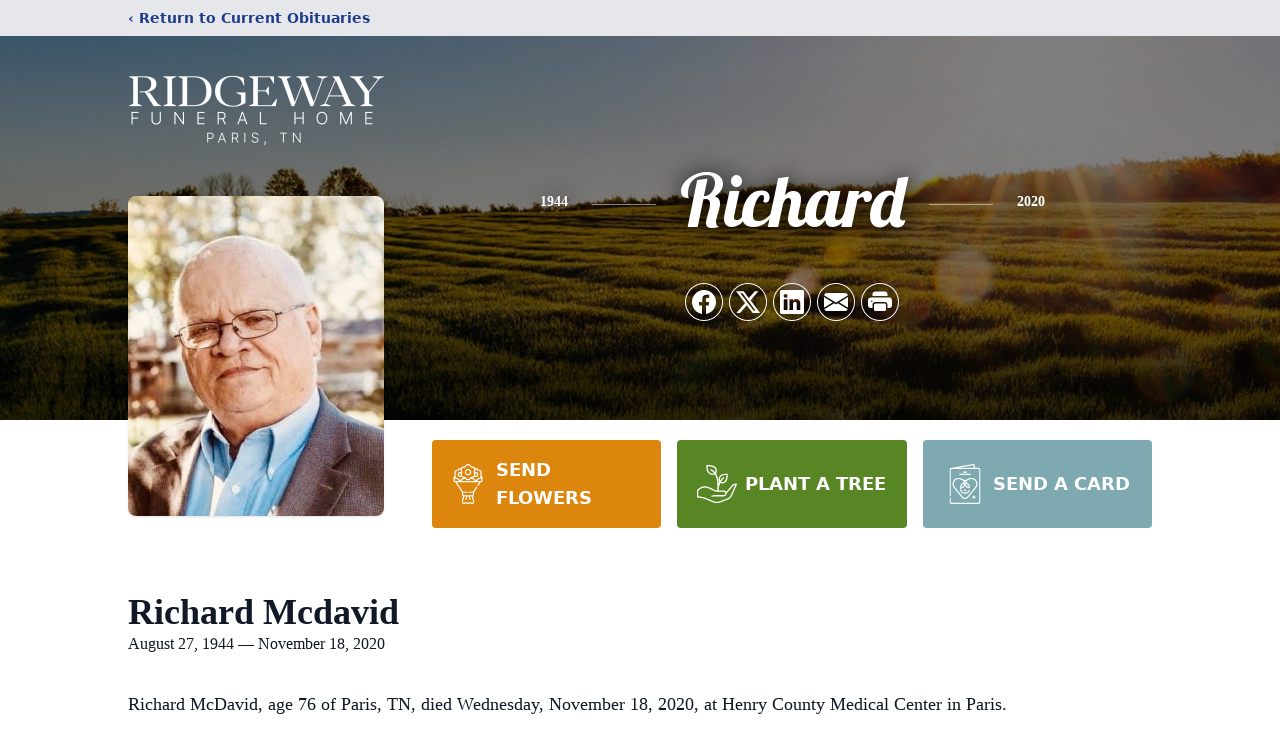

--- FILE ---
content_type: text/html; charset=utf-8
request_url: https://www.google.com/recaptcha/enterprise/anchor?ar=1&k=6Lc_iOUkAAAAADRYLtzCpeL8njBscnVTWMziRif7&co=aHR0cHM6Ly93d3cucmlkZ2V3YXlmdW5lcmFsaG9tZS5jb206NDQz&hl=en&type=image&v=N67nZn4AqZkNcbeMu4prBgzg&theme=light&size=invisible&badge=bottomright&anchor-ms=20000&execute-ms=30000&cb=w9ua9if0lqdl
body_size: 48557
content:
<!DOCTYPE HTML><html dir="ltr" lang="en"><head><meta http-equiv="Content-Type" content="text/html; charset=UTF-8">
<meta http-equiv="X-UA-Compatible" content="IE=edge">
<title>reCAPTCHA</title>
<style type="text/css">
/* cyrillic-ext */
@font-face {
  font-family: 'Roboto';
  font-style: normal;
  font-weight: 400;
  font-stretch: 100%;
  src: url(//fonts.gstatic.com/s/roboto/v48/KFO7CnqEu92Fr1ME7kSn66aGLdTylUAMa3GUBHMdazTgWw.woff2) format('woff2');
  unicode-range: U+0460-052F, U+1C80-1C8A, U+20B4, U+2DE0-2DFF, U+A640-A69F, U+FE2E-FE2F;
}
/* cyrillic */
@font-face {
  font-family: 'Roboto';
  font-style: normal;
  font-weight: 400;
  font-stretch: 100%;
  src: url(//fonts.gstatic.com/s/roboto/v48/KFO7CnqEu92Fr1ME7kSn66aGLdTylUAMa3iUBHMdazTgWw.woff2) format('woff2');
  unicode-range: U+0301, U+0400-045F, U+0490-0491, U+04B0-04B1, U+2116;
}
/* greek-ext */
@font-face {
  font-family: 'Roboto';
  font-style: normal;
  font-weight: 400;
  font-stretch: 100%;
  src: url(//fonts.gstatic.com/s/roboto/v48/KFO7CnqEu92Fr1ME7kSn66aGLdTylUAMa3CUBHMdazTgWw.woff2) format('woff2');
  unicode-range: U+1F00-1FFF;
}
/* greek */
@font-face {
  font-family: 'Roboto';
  font-style: normal;
  font-weight: 400;
  font-stretch: 100%;
  src: url(//fonts.gstatic.com/s/roboto/v48/KFO7CnqEu92Fr1ME7kSn66aGLdTylUAMa3-UBHMdazTgWw.woff2) format('woff2');
  unicode-range: U+0370-0377, U+037A-037F, U+0384-038A, U+038C, U+038E-03A1, U+03A3-03FF;
}
/* math */
@font-face {
  font-family: 'Roboto';
  font-style: normal;
  font-weight: 400;
  font-stretch: 100%;
  src: url(//fonts.gstatic.com/s/roboto/v48/KFO7CnqEu92Fr1ME7kSn66aGLdTylUAMawCUBHMdazTgWw.woff2) format('woff2');
  unicode-range: U+0302-0303, U+0305, U+0307-0308, U+0310, U+0312, U+0315, U+031A, U+0326-0327, U+032C, U+032F-0330, U+0332-0333, U+0338, U+033A, U+0346, U+034D, U+0391-03A1, U+03A3-03A9, U+03B1-03C9, U+03D1, U+03D5-03D6, U+03F0-03F1, U+03F4-03F5, U+2016-2017, U+2034-2038, U+203C, U+2040, U+2043, U+2047, U+2050, U+2057, U+205F, U+2070-2071, U+2074-208E, U+2090-209C, U+20D0-20DC, U+20E1, U+20E5-20EF, U+2100-2112, U+2114-2115, U+2117-2121, U+2123-214F, U+2190, U+2192, U+2194-21AE, U+21B0-21E5, U+21F1-21F2, U+21F4-2211, U+2213-2214, U+2216-22FF, U+2308-230B, U+2310, U+2319, U+231C-2321, U+2336-237A, U+237C, U+2395, U+239B-23B7, U+23D0, U+23DC-23E1, U+2474-2475, U+25AF, U+25B3, U+25B7, U+25BD, U+25C1, U+25CA, U+25CC, U+25FB, U+266D-266F, U+27C0-27FF, U+2900-2AFF, U+2B0E-2B11, U+2B30-2B4C, U+2BFE, U+3030, U+FF5B, U+FF5D, U+1D400-1D7FF, U+1EE00-1EEFF;
}
/* symbols */
@font-face {
  font-family: 'Roboto';
  font-style: normal;
  font-weight: 400;
  font-stretch: 100%;
  src: url(//fonts.gstatic.com/s/roboto/v48/KFO7CnqEu92Fr1ME7kSn66aGLdTylUAMaxKUBHMdazTgWw.woff2) format('woff2');
  unicode-range: U+0001-000C, U+000E-001F, U+007F-009F, U+20DD-20E0, U+20E2-20E4, U+2150-218F, U+2190, U+2192, U+2194-2199, U+21AF, U+21E6-21F0, U+21F3, U+2218-2219, U+2299, U+22C4-22C6, U+2300-243F, U+2440-244A, U+2460-24FF, U+25A0-27BF, U+2800-28FF, U+2921-2922, U+2981, U+29BF, U+29EB, U+2B00-2BFF, U+4DC0-4DFF, U+FFF9-FFFB, U+10140-1018E, U+10190-1019C, U+101A0, U+101D0-101FD, U+102E0-102FB, U+10E60-10E7E, U+1D2C0-1D2D3, U+1D2E0-1D37F, U+1F000-1F0FF, U+1F100-1F1AD, U+1F1E6-1F1FF, U+1F30D-1F30F, U+1F315, U+1F31C, U+1F31E, U+1F320-1F32C, U+1F336, U+1F378, U+1F37D, U+1F382, U+1F393-1F39F, U+1F3A7-1F3A8, U+1F3AC-1F3AF, U+1F3C2, U+1F3C4-1F3C6, U+1F3CA-1F3CE, U+1F3D4-1F3E0, U+1F3ED, U+1F3F1-1F3F3, U+1F3F5-1F3F7, U+1F408, U+1F415, U+1F41F, U+1F426, U+1F43F, U+1F441-1F442, U+1F444, U+1F446-1F449, U+1F44C-1F44E, U+1F453, U+1F46A, U+1F47D, U+1F4A3, U+1F4B0, U+1F4B3, U+1F4B9, U+1F4BB, U+1F4BF, U+1F4C8-1F4CB, U+1F4D6, U+1F4DA, U+1F4DF, U+1F4E3-1F4E6, U+1F4EA-1F4ED, U+1F4F7, U+1F4F9-1F4FB, U+1F4FD-1F4FE, U+1F503, U+1F507-1F50B, U+1F50D, U+1F512-1F513, U+1F53E-1F54A, U+1F54F-1F5FA, U+1F610, U+1F650-1F67F, U+1F687, U+1F68D, U+1F691, U+1F694, U+1F698, U+1F6AD, U+1F6B2, U+1F6B9-1F6BA, U+1F6BC, U+1F6C6-1F6CF, U+1F6D3-1F6D7, U+1F6E0-1F6EA, U+1F6F0-1F6F3, U+1F6F7-1F6FC, U+1F700-1F7FF, U+1F800-1F80B, U+1F810-1F847, U+1F850-1F859, U+1F860-1F887, U+1F890-1F8AD, U+1F8B0-1F8BB, U+1F8C0-1F8C1, U+1F900-1F90B, U+1F93B, U+1F946, U+1F984, U+1F996, U+1F9E9, U+1FA00-1FA6F, U+1FA70-1FA7C, U+1FA80-1FA89, U+1FA8F-1FAC6, U+1FACE-1FADC, U+1FADF-1FAE9, U+1FAF0-1FAF8, U+1FB00-1FBFF;
}
/* vietnamese */
@font-face {
  font-family: 'Roboto';
  font-style: normal;
  font-weight: 400;
  font-stretch: 100%;
  src: url(//fonts.gstatic.com/s/roboto/v48/KFO7CnqEu92Fr1ME7kSn66aGLdTylUAMa3OUBHMdazTgWw.woff2) format('woff2');
  unicode-range: U+0102-0103, U+0110-0111, U+0128-0129, U+0168-0169, U+01A0-01A1, U+01AF-01B0, U+0300-0301, U+0303-0304, U+0308-0309, U+0323, U+0329, U+1EA0-1EF9, U+20AB;
}
/* latin-ext */
@font-face {
  font-family: 'Roboto';
  font-style: normal;
  font-weight: 400;
  font-stretch: 100%;
  src: url(//fonts.gstatic.com/s/roboto/v48/KFO7CnqEu92Fr1ME7kSn66aGLdTylUAMa3KUBHMdazTgWw.woff2) format('woff2');
  unicode-range: U+0100-02BA, U+02BD-02C5, U+02C7-02CC, U+02CE-02D7, U+02DD-02FF, U+0304, U+0308, U+0329, U+1D00-1DBF, U+1E00-1E9F, U+1EF2-1EFF, U+2020, U+20A0-20AB, U+20AD-20C0, U+2113, U+2C60-2C7F, U+A720-A7FF;
}
/* latin */
@font-face {
  font-family: 'Roboto';
  font-style: normal;
  font-weight: 400;
  font-stretch: 100%;
  src: url(//fonts.gstatic.com/s/roboto/v48/KFO7CnqEu92Fr1ME7kSn66aGLdTylUAMa3yUBHMdazQ.woff2) format('woff2');
  unicode-range: U+0000-00FF, U+0131, U+0152-0153, U+02BB-02BC, U+02C6, U+02DA, U+02DC, U+0304, U+0308, U+0329, U+2000-206F, U+20AC, U+2122, U+2191, U+2193, U+2212, U+2215, U+FEFF, U+FFFD;
}
/* cyrillic-ext */
@font-face {
  font-family: 'Roboto';
  font-style: normal;
  font-weight: 500;
  font-stretch: 100%;
  src: url(//fonts.gstatic.com/s/roboto/v48/KFO7CnqEu92Fr1ME7kSn66aGLdTylUAMa3GUBHMdazTgWw.woff2) format('woff2');
  unicode-range: U+0460-052F, U+1C80-1C8A, U+20B4, U+2DE0-2DFF, U+A640-A69F, U+FE2E-FE2F;
}
/* cyrillic */
@font-face {
  font-family: 'Roboto';
  font-style: normal;
  font-weight: 500;
  font-stretch: 100%;
  src: url(//fonts.gstatic.com/s/roboto/v48/KFO7CnqEu92Fr1ME7kSn66aGLdTylUAMa3iUBHMdazTgWw.woff2) format('woff2');
  unicode-range: U+0301, U+0400-045F, U+0490-0491, U+04B0-04B1, U+2116;
}
/* greek-ext */
@font-face {
  font-family: 'Roboto';
  font-style: normal;
  font-weight: 500;
  font-stretch: 100%;
  src: url(//fonts.gstatic.com/s/roboto/v48/KFO7CnqEu92Fr1ME7kSn66aGLdTylUAMa3CUBHMdazTgWw.woff2) format('woff2');
  unicode-range: U+1F00-1FFF;
}
/* greek */
@font-face {
  font-family: 'Roboto';
  font-style: normal;
  font-weight: 500;
  font-stretch: 100%;
  src: url(//fonts.gstatic.com/s/roboto/v48/KFO7CnqEu92Fr1ME7kSn66aGLdTylUAMa3-UBHMdazTgWw.woff2) format('woff2');
  unicode-range: U+0370-0377, U+037A-037F, U+0384-038A, U+038C, U+038E-03A1, U+03A3-03FF;
}
/* math */
@font-face {
  font-family: 'Roboto';
  font-style: normal;
  font-weight: 500;
  font-stretch: 100%;
  src: url(//fonts.gstatic.com/s/roboto/v48/KFO7CnqEu92Fr1ME7kSn66aGLdTylUAMawCUBHMdazTgWw.woff2) format('woff2');
  unicode-range: U+0302-0303, U+0305, U+0307-0308, U+0310, U+0312, U+0315, U+031A, U+0326-0327, U+032C, U+032F-0330, U+0332-0333, U+0338, U+033A, U+0346, U+034D, U+0391-03A1, U+03A3-03A9, U+03B1-03C9, U+03D1, U+03D5-03D6, U+03F0-03F1, U+03F4-03F5, U+2016-2017, U+2034-2038, U+203C, U+2040, U+2043, U+2047, U+2050, U+2057, U+205F, U+2070-2071, U+2074-208E, U+2090-209C, U+20D0-20DC, U+20E1, U+20E5-20EF, U+2100-2112, U+2114-2115, U+2117-2121, U+2123-214F, U+2190, U+2192, U+2194-21AE, U+21B0-21E5, U+21F1-21F2, U+21F4-2211, U+2213-2214, U+2216-22FF, U+2308-230B, U+2310, U+2319, U+231C-2321, U+2336-237A, U+237C, U+2395, U+239B-23B7, U+23D0, U+23DC-23E1, U+2474-2475, U+25AF, U+25B3, U+25B7, U+25BD, U+25C1, U+25CA, U+25CC, U+25FB, U+266D-266F, U+27C0-27FF, U+2900-2AFF, U+2B0E-2B11, U+2B30-2B4C, U+2BFE, U+3030, U+FF5B, U+FF5D, U+1D400-1D7FF, U+1EE00-1EEFF;
}
/* symbols */
@font-face {
  font-family: 'Roboto';
  font-style: normal;
  font-weight: 500;
  font-stretch: 100%;
  src: url(//fonts.gstatic.com/s/roboto/v48/KFO7CnqEu92Fr1ME7kSn66aGLdTylUAMaxKUBHMdazTgWw.woff2) format('woff2');
  unicode-range: U+0001-000C, U+000E-001F, U+007F-009F, U+20DD-20E0, U+20E2-20E4, U+2150-218F, U+2190, U+2192, U+2194-2199, U+21AF, U+21E6-21F0, U+21F3, U+2218-2219, U+2299, U+22C4-22C6, U+2300-243F, U+2440-244A, U+2460-24FF, U+25A0-27BF, U+2800-28FF, U+2921-2922, U+2981, U+29BF, U+29EB, U+2B00-2BFF, U+4DC0-4DFF, U+FFF9-FFFB, U+10140-1018E, U+10190-1019C, U+101A0, U+101D0-101FD, U+102E0-102FB, U+10E60-10E7E, U+1D2C0-1D2D3, U+1D2E0-1D37F, U+1F000-1F0FF, U+1F100-1F1AD, U+1F1E6-1F1FF, U+1F30D-1F30F, U+1F315, U+1F31C, U+1F31E, U+1F320-1F32C, U+1F336, U+1F378, U+1F37D, U+1F382, U+1F393-1F39F, U+1F3A7-1F3A8, U+1F3AC-1F3AF, U+1F3C2, U+1F3C4-1F3C6, U+1F3CA-1F3CE, U+1F3D4-1F3E0, U+1F3ED, U+1F3F1-1F3F3, U+1F3F5-1F3F7, U+1F408, U+1F415, U+1F41F, U+1F426, U+1F43F, U+1F441-1F442, U+1F444, U+1F446-1F449, U+1F44C-1F44E, U+1F453, U+1F46A, U+1F47D, U+1F4A3, U+1F4B0, U+1F4B3, U+1F4B9, U+1F4BB, U+1F4BF, U+1F4C8-1F4CB, U+1F4D6, U+1F4DA, U+1F4DF, U+1F4E3-1F4E6, U+1F4EA-1F4ED, U+1F4F7, U+1F4F9-1F4FB, U+1F4FD-1F4FE, U+1F503, U+1F507-1F50B, U+1F50D, U+1F512-1F513, U+1F53E-1F54A, U+1F54F-1F5FA, U+1F610, U+1F650-1F67F, U+1F687, U+1F68D, U+1F691, U+1F694, U+1F698, U+1F6AD, U+1F6B2, U+1F6B9-1F6BA, U+1F6BC, U+1F6C6-1F6CF, U+1F6D3-1F6D7, U+1F6E0-1F6EA, U+1F6F0-1F6F3, U+1F6F7-1F6FC, U+1F700-1F7FF, U+1F800-1F80B, U+1F810-1F847, U+1F850-1F859, U+1F860-1F887, U+1F890-1F8AD, U+1F8B0-1F8BB, U+1F8C0-1F8C1, U+1F900-1F90B, U+1F93B, U+1F946, U+1F984, U+1F996, U+1F9E9, U+1FA00-1FA6F, U+1FA70-1FA7C, U+1FA80-1FA89, U+1FA8F-1FAC6, U+1FACE-1FADC, U+1FADF-1FAE9, U+1FAF0-1FAF8, U+1FB00-1FBFF;
}
/* vietnamese */
@font-face {
  font-family: 'Roboto';
  font-style: normal;
  font-weight: 500;
  font-stretch: 100%;
  src: url(//fonts.gstatic.com/s/roboto/v48/KFO7CnqEu92Fr1ME7kSn66aGLdTylUAMa3OUBHMdazTgWw.woff2) format('woff2');
  unicode-range: U+0102-0103, U+0110-0111, U+0128-0129, U+0168-0169, U+01A0-01A1, U+01AF-01B0, U+0300-0301, U+0303-0304, U+0308-0309, U+0323, U+0329, U+1EA0-1EF9, U+20AB;
}
/* latin-ext */
@font-face {
  font-family: 'Roboto';
  font-style: normal;
  font-weight: 500;
  font-stretch: 100%;
  src: url(//fonts.gstatic.com/s/roboto/v48/KFO7CnqEu92Fr1ME7kSn66aGLdTylUAMa3KUBHMdazTgWw.woff2) format('woff2');
  unicode-range: U+0100-02BA, U+02BD-02C5, U+02C7-02CC, U+02CE-02D7, U+02DD-02FF, U+0304, U+0308, U+0329, U+1D00-1DBF, U+1E00-1E9F, U+1EF2-1EFF, U+2020, U+20A0-20AB, U+20AD-20C0, U+2113, U+2C60-2C7F, U+A720-A7FF;
}
/* latin */
@font-face {
  font-family: 'Roboto';
  font-style: normal;
  font-weight: 500;
  font-stretch: 100%;
  src: url(//fonts.gstatic.com/s/roboto/v48/KFO7CnqEu92Fr1ME7kSn66aGLdTylUAMa3yUBHMdazQ.woff2) format('woff2');
  unicode-range: U+0000-00FF, U+0131, U+0152-0153, U+02BB-02BC, U+02C6, U+02DA, U+02DC, U+0304, U+0308, U+0329, U+2000-206F, U+20AC, U+2122, U+2191, U+2193, U+2212, U+2215, U+FEFF, U+FFFD;
}
/* cyrillic-ext */
@font-face {
  font-family: 'Roboto';
  font-style: normal;
  font-weight: 900;
  font-stretch: 100%;
  src: url(//fonts.gstatic.com/s/roboto/v48/KFO7CnqEu92Fr1ME7kSn66aGLdTylUAMa3GUBHMdazTgWw.woff2) format('woff2');
  unicode-range: U+0460-052F, U+1C80-1C8A, U+20B4, U+2DE0-2DFF, U+A640-A69F, U+FE2E-FE2F;
}
/* cyrillic */
@font-face {
  font-family: 'Roboto';
  font-style: normal;
  font-weight: 900;
  font-stretch: 100%;
  src: url(//fonts.gstatic.com/s/roboto/v48/KFO7CnqEu92Fr1ME7kSn66aGLdTylUAMa3iUBHMdazTgWw.woff2) format('woff2');
  unicode-range: U+0301, U+0400-045F, U+0490-0491, U+04B0-04B1, U+2116;
}
/* greek-ext */
@font-face {
  font-family: 'Roboto';
  font-style: normal;
  font-weight: 900;
  font-stretch: 100%;
  src: url(//fonts.gstatic.com/s/roboto/v48/KFO7CnqEu92Fr1ME7kSn66aGLdTylUAMa3CUBHMdazTgWw.woff2) format('woff2');
  unicode-range: U+1F00-1FFF;
}
/* greek */
@font-face {
  font-family: 'Roboto';
  font-style: normal;
  font-weight: 900;
  font-stretch: 100%;
  src: url(//fonts.gstatic.com/s/roboto/v48/KFO7CnqEu92Fr1ME7kSn66aGLdTylUAMa3-UBHMdazTgWw.woff2) format('woff2');
  unicode-range: U+0370-0377, U+037A-037F, U+0384-038A, U+038C, U+038E-03A1, U+03A3-03FF;
}
/* math */
@font-face {
  font-family: 'Roboto';
  font-style: normal;
  font-weight: 900;
  font-stretch: 100%;
  src: url(//fonts.gstatic.com/s/roboto/v48/KFO7CnqEu92Fr1ME7kSn66aGLdTylUAMawCUBHMdazTgWw.woff2) format('woff2');
  unicode-range: U+0302-0303, U+0305, U+0307-0308, U+0310, U+0312, U+0315, U+031A, U+0326-0327, U+032C, U+032F-0330, U+0332-0333, U+0338, U+033A, U+0346, U+034D, U+0391-03A1, U+03A3-03A9, U+03B1-03C9, U+03D1, U+03D5-03D6, U+03F0-03F1, U+03F4-03F5, U+2016-2017, U+2034-2038, U+203C, U+2040, U+2043, U+2047, U+2050, U+2057, U+205F, U+2070-2071, U+2074-208E, U+2090-209C, U+20D0-20DC, U+20E1, U+20E5-20EF, U+2100-2112, U+2114-2115, U+2117-2121, U+2123-214F, U+2190, U+2192, U+2194-21AE, U+21B0-21E5, U+21F1-21F2, U+21F4-2211, U+2213-2214, U+2216-22FF, U+2308-230B, U+2310, U+2319, U+231C-2321, U+2336-237A, U+237C, U+2395, U+239B-23B7, U+23D0, U+23DC-23E1, U+2474-2475, U+25AF, U+25B3, U+25B7, U+25BD, U+25C1, U+25CA, U+25CC, U+25FB, U+266D-266F, U+27C0-27FF, U+2900-2AFF, U+2B0E-2B11, U+2B30-2B4C, U+2BFE, U+3030, U+FF5B, U+FF5D, U+1D400-1D7FF, U+1EE00-1EEFF;
}
/* symbols */
@font-face {
  font-family: 'Roboto';
  font-style: normal;
  font-weight: 900;
  font-stretch: 100%;
  src: url(//fonts.gstatic.com/s/roboto/v48/KFO7CnqEu92Fr1ME7kSn66aGLdTylUAMaxKUBHMdazTgWw.woff2) format('woff2');
  unicode-range: U+0001-000C, U+000E-001F, U+007F-009F, U+20DD-20E0, U+20E2-20E4, U+2150-218F, U+2190, U+2192, U+2194-2199, U+21AF, U+21E6-21F0, U+21F3, U+2218-2219, U+2299, U+22C4-22C6, U+2300-243F, U+2440-244A, U+2460-24FF, U+25A0-27BF, U+2800-28FF, U+2921-2922, U+2981, U+29BF, U+29EB, U+2B00-2BFF, U+4DC0-4DFF, U+FFF9-FFFB, U+10140-1018E, U+10190-1019C, U+101A0, U+101D0-101FD, U+102E0-102FB, U+10E60-10E7E, U+1D2C0-1D2D3, U+1D2E0-1D37F, U+1F000-1F0FF, U+1F100-1F1AD, U+1F1E6-1F1FF, U+1F30D-1F30F, U+1F315, U+1F31C, U+1F31E, U+1F320-1F32C, U+1F336, U+1F378, U+1F37D, U+1F382, U+1F393-1F39F, U+1F3A7-1F3A8, U+1F3AC-1F3AF, U+1F3C2, U+1F3C4-1F3C6, U+1F3CA-1F3CE, U+1F3D4-1F3E0, U+1F3ED, U+1F3F1-1F3F3, U+1F3F5-1F3F7, U+1F408, U+1F415, U+1F41F, U+1F426, U+1F43F, U+1F441-1F442, U+1F444, U+1F446-1F449, U+1F44C-1F44E, U+1F453, U+1F46A, U+1F47D, U+1F4A3, U+1F4B0, U+1F4B3, U+1F4B9, U+1F4BB, U+1F4BF, U+1F4C8-1F4CB, U+1F4D6, U+1F4DA, U+1F4DF, U+1F4E3-1F4E6, U+1F4EA-1F4ED, U+1F4F7, U+1F4F9-1F4FB, U+1F4FD-1F4FE, U+1F503, U+1F507-1F50B, U+1F50D, U+1F512-1F513, U+1F53E-1F54A, U+1F54F-1F5FA, U+1F610, U+1F650-1F67F, U+1F687, U+1F68D, U+1F691, U+1F694, U+1F698, U+1F6AD, U+1F6B2, U+1F6B9-1F6BA, U+1F6BC, U+1F6C6-1F6CF, U+1F6D3-1F6D7, U+1F6E0-1F6EA, U+1F6F0-1F6F3, U+1F6F7-1F6FC, U+1F700-1F7FF, U+1F800-1F80B, U+1F810-1F847, U+1F850-1F859, U+1F860-1F887, U+1F890-1F8AD, U+1F8B0-1F8BB, U+1F8C0-1F8C1, U+1F900-1F90B, U+1F93B, U+1F946, U+1F984, U+1F996, U+1F9E9, U+1FA00-1FA6F, U+1FA70-1FA7C, U+1FA80-1FA89, U+1FA8F-1FAC6, U+1FACE-1FADC, U+1FADF-1FAE9, U+1FAF0-1FAF8, U+1FB00-1FBFF;
}
/* vietnamese */
@font-face {
  font-family: 'Roboto';
  font-style: normal;
  font-weight: 900;
  font-stretch: 100%;
  src: url(//fonts.gstatic.com/s/roboto/v48/KFO7CnqEu92Fr1ME7kSn66aGLdTylUAMa3OUBHMdazTgWw.woff2) format('woff2');
  unicode-range: U+0102-0103, U+0110-0111, U+0128-0129, U+0168-0169, U+01A0-01A1, U+01AF-01B0, U+0300-0301, U+0303-0304, U+0308-0309, U+0323, U+0329, U+1EA0-1EF9, U+20AB;
}
/* latin-ext */
@font-face {
  font-family: 'Roboto';
  font-style: normal;
  font-weight: 900;
  font-stretch: 100%;
  src: url(//fonts.gstatic.com/s/roboto/v48/KFO7CnqEu92Fr1ME7kSn66aGLdTylUAMa3KUBHMdazTgWw.woff2) format('woff2');
  unicode-range: U+0100-02BA, U+02BD-02C5, U+02C7-02CC, U+02CE-02D7, U+02DD-02FF, U+0304, U+0308, U+0329, U+1D00-1DBF, U+1E00-1E9F, U+1EF2-1EFF, U+2020, U+20A0-20AB, U+20AD-20C0, U+2113, U+2C60-2C7F, U+A720-A7FF;
}
/* latin */
@font-face {
  font-family: 'Roboto';
  font-style: normal;
  font-weight: 900;
  font-stretch: 100%;
  src: url(//fonts.gstatic.com/s/roboto/v48/KFO7CnqEu92Fr1ME7kSn66aGLdTylUAMa3yUBHMdazQ.woff2) format('woff2');
  unicode-range: U+0000-00FF, U+0131, U+0152-0153, U+02BB-02BC, U+02C6, U+02DA, U+02DC, U+0304, U+0308, U+0329, U+2000-206F, U+20AC, U+2122, U+2191, U+2193, U+2212, U+2215, U+FEFF, U+FFFD;
}

</style>
<link rel="stylesheet" type="text/css" href="https://www.gstatic.com/recaptcha/releases/N67nZn4AqZkNcbeMu4prBgzg/styles__ltr.css">
<script nonce="PJVbc2w2LwX1UaqIWIGQ1g" type="text/javascript">window['__recaptcha_api'] = 'https://www.google.com/recaptcha/enterprise/';</script>
<script type="text/javascript" src="https://www.gstatic.com/recaptcha/releases/N67nZn4AqZkNcbeMu4prBgzg/recaptcha__en.js" nonce="PJVbc2w2LwX1UaqIWIGQ1g">
      
    </script></head>
<body><div id="rc-anchor-alert" class="rc-anchor-alert"></div>
<input type="hidden" id="recaptcha-token" value="[base64]">
<script type="text/javascript" nonce="PJVbc2w2LwX1UaqIWIGQ1g">
      recaptcha.anchor.Main.init("[\x22ainput\x22,[\x22bgdata\x22,\x22\x22,\[base64]/[base64]/MjU1Ong/[base64]/[base64]/[base64]/[base64]/[base64]/[base64]/[base64]/[base64]/[base64]/[base64]/[base64]/[base64]/[base64]/[base64]/[base64]\\u003d\x22,\[base64]\x22,\x22w5bCtkLCp8OjJsOCHsOrci7CqsKHQsKJM2NWwrNOw4HDtE3DncOUw65QwrIvZW16w5DDnsOow6/DnMOdwoHDnsKPw7wlwohBP8KQQMOGw6PCrMK3w4XDrsKUwoczw5TDnSdyXXElVsOow6c5w4LCiGzDtifDpcOCwp7DpT7CusOJwqZGw5rDkGXDgCMbw5ppAMKrSMKbYUfDp8KgwqccG8KLTxkWVsKFwppkw6/CiVTDlsOYw60qF2o9w4kccXJGw5hVYsOyBG3Dn8KjUWzCgMKaGsKbIBXCgQHCtcO1w7PCt8KKAy11w5BRwrBRPVVRK8OeHsKywpfChcO0FHvDjMODwoo5wp85w7ZbwoPCucK8SsOIw4rDvW/[base64]/[base64]/DgsONW8Ovwo3CtMOmwpvDoMOBw77DsUw6JcOEQ2/[base64]/[base64]/DqXbCuBTCjzzDlMOJw6AYwrPDmQgzADx2w67DrmfCoylfGm0QPMO8DMK3Y2XDn8OpBEI9RhXCjWzDl8O1w4oFwrPDjMOrwq0Yw6Edw4zCqS7DiMKJdlzCpXHCjXpUw5TDqsK/w5NVbcKVw7jCsUEQw5LCkMKzwrIkw7fCkWNOHMOoRDnCj8KJMcKEw4oOw7IFKGfDjcKvCwbCh3lgwpU2Y8OHwoHCuR3DnMKywph1w5XDiTYMw4Qfw7/DsTrDgV/[base64]/[base64]/[base64]/[base64]/wqRoRyFtV8OBwrvCgi7DjCkLFcORw6V6w4MBwpfDj8ODwqo6F0bDq8OkCXfCmVE8w5t1wpDDnMO7WMO1w7Iqw7nCq1cQGMO9w47Cu1HDlyrCvcKEw4VSw6pLMwAfwoHDtcK9wqDCijpaw7/[base64]/DpRnDksO4AsOiw7/DpWpfGBIjwpzDoMOCTDTDjsK1woQUYMOFw6IUw5bCqgnCjcK8XxpRGyI5ZMKxWScuw5/CqHrDrmrDnTXCscKcw4nCm0ZaU0kHwrjDol9pwo5Uw6k1MMO1awbDt8KbecOIwpdMacOzw4XCrcK1HhHDjsKFwoF3w5nCpcO0bFszLcKcwqrDvsKhwpYSNEtJHjlLwofDqcKtwrrDlsKBScOgBcO7wpjDicOXfUViw69Fw5ZsfVFswr/CiGbCgFFmKMOgw6ZmNloOwrTDocKOO1zDtmpVX2IbV8KURMOTwpbDssK2wrc8AcOuwrTCk8OXwrooMEcsRsKGw5hnQsOoJx/CuEHDgnwKM8Oaw4PDgHY3V2JCwoXDvF8SwprCn28wc3gDJ8OIajVHw4nDtWXCksKNUsKKw77DjktiwqU8eE4KXHzDuMORwo5yw63DlMKdEw5uacKPciLClm/[base64]/[base64]/Dsjsew5MNbm3CrsK3fVHDpsK6ZEnCsMKuwr00A0Zadh0mIxDCgsOuwr/CnUfCq8OPbMOqwooBwrM1eMO6woZcwrDClsKVHsKvw7d0wrZJPMKkPsOowq0hLsKbPMONwrx9wogDRAJLXmwGecKJwozDjgzCtF87XiHDkcOYwo3DjsOGwpjDpsKkPA0nw78/JMO4KmzDnsK5w6tUw4XDvcONOMOWwpPCgCAcwrfCj8OWw7gjCDd2wqzDj8K+YCBJW2/DnsOiwqjDlQpRCcKrw7XDhcOnwrPCt8KiCQbDu0rDm8OxP8O4w65DS2svMj7DoW4iwpPDnVYjQcOLwq7DmsObTC1Cw7FiwonCpjzDiEhawpopS8KbKAkmwpPDsQXDjTV6UV7CgAxXW8KDCMO5wqHChm9WwrgpQcO5wrPCkMKkQcKtwq3Dk8KFw7UYw487V8Oyw7/Dp8KvAQlLTsOTQ8OENcOSwqhWZCp6wp8swoowUjpfOjLDtBhhMcKoN2gfZh44wotdeMKPw4jCrsOoEjU2w6pYIsKnOsOewowgaQPCgWsvecKmey/DhsORGMORwr5tJMKyw6DDvT8Qw4Izw7x4Z8KFPAzCnMOLGMK/wqfDksOPwqFlcWHCmAzDnTUzwpo9w5fCo8KZSGnDlsOCN23DvsOXV8KnQn3CsQl6w4h9wrDCoGElGcOQbT0FwrM4R8KjwrjDp0XCs2LDvC/[base64]/DhSFyeGnDkw0dflIUw6TDuwLDoDnDg1rCqMOiwrjCksOIFsO8P8OWwoxsXVtGYcOcw7zCi8KzaMOTEEtSBMO6w5ljwq/DgExcwo7DnsOOwqYSwp4jwoTCqHTCn1vDg1zDsMKnZcKZCUlkw5fCgH7DnA13cX/CoX/CjsOiwobCsMOWBVU/wprCg8KbMlXCusO4wqoIw69vJsK/[base64]/[base64]/CnGzCgMO2FsOuw5vDuMO0Sz8yNRxUcw7DhWrCr13Dgyw3w6p3w7lYwppbbyYyGMKwfRFMw5RGVgTCjcK0T0rCtsOTbsKba8Ofwo7Cn8KBw5Ynw69mwpkMWcOUTMK6w7jDvcO9woYcGcKLw79GwoLDm8Ome8O5w6YRwrkcF2hoFGY6wo/CscOpD8KFwoFRw5zDrMKrR8O9w7rCrWbCnynCo0oxwrUXf8OhwofCosOSw43Drk3Cqj4DLsO0ZV99wpTDtMOqfcOcwppOw7xrwqzCiXnDosO9EsORVngUwqhBw4NXR2pCwq1/[base64]/CocKhwqjCn13CksKdw47Dr03Cgh3CsVgTRMK3D10EQljDhH8HLVoDw6/CisODDnk3fjjCtMO1wqwoG3ABWRrCl8Ouwq7Dq8K1w7jDtRTCuMOpw6fCllpWw5vDmcOAwofDssOWcGLDh8KfwrNMwrtgwqnChcKnwoJGw6V2byVKNcKyEj/Dq3nCjsKHcsK7LMKzw7jCh8O5McK3wotiDsO1EErCmCEtw5d+WsOofMKldVYAwrwJOMOyJ03DlsOPKRjDg8KZI8OUeUvChHteGx/CnzbCulAXNcOiXV1gwpnDvyvCv8Opwogpw7p/[base64]/ClSbCmF8ELibCji/DulbCtXXDnCAgIitHBW/DkQ8mEDo4w6RAMcOHQQgqQU3CrR1iwqcIa8O+dcOxaXV6YsOPwpDCtnhld8KXDMOob8OVwroqw6JMw77ChFMswqJIwo/DkQrCpMOHKH/[base64]/AMO8HC86w5Q7HMK4w67DpCgEwrnDlU8UwqozwrTDp8Oawr7CmMKsw7HDjUVuwpzCtjMqKCjChcKqw59jEUNyUFTChBnDvk5uwpVmwpbDvXk/wrTCtCnCvFHDjMK7JiDDn2LChzsAdgnChsKYT1Bkw4PDoEjDqg7DoBdHw6bDlsOUwoPDtR5fw7ENY8OGN8Otw7XCm8OWTcO7QcKSw4nCt8K0L8K6McO5WMOHwq3CvcK+w50iwozCoCETwqROw6YewqAHwoHDnQrDig/DicOWwpbCvX5RwoDCuMO6J0hPwpLDtUrClDbDgUfDk2pSwqdSw7sJw58EPgVYE1poAMKsXsOuwoAIw5/CtWNtKR4qw7nCt8OiGsOmXGkqwoXDqcK7w7PDpcO1wo8IwrLCjsOPeMOhwrvCmMOwLFIBw67CpjHCumLCrxLCoinCqyjCmHJbAlMkwoUawofDhWQ5wqzDvMKvw4fDmMOqwr1AwoMeRcK6w4FVLXYXw5RENsOWwqE/w7UdD34Mw60ieAvCo8OIOD9cwrjDvjPDmcKfwo7CpsKUwrvDhcK8QcOdW8KZw6gmKB4aHyPCksKnUcObXsKLIsKuwrLDkwnChyfDlkNcdQ9TEMKqBwrCrALDtk3DmcOCdMO8L8O1w64ZVlHDjcOKw63Dj8K7KMOpwpN/w47CgGbCvglfNlJTwrfDrMOrw6jChcKAwp8dw7ZpNcK1OEbCssKWw702wrTCuzbCnX4Sw7PDgDhnKMKhw5TCjW5LwpU/B8K2w4xLFHR+XRlYO8OgbXlsY8O2woYqY3t+w5hHwq3DuMO5c8O0w43DiQPDs8KzKcKIw7A7b8KXw4Brwpsha8OCesOzF33CgEbDj1XDl8K/IsOVw6J2WcKtw480FcO9D8OxeyPDjcOOUSDChwvDhMK3eAXCrgpBwrI6wqzCgcOvHQDDocKgw519w57CuVDDpHzCo8KjPlw5X8OkTsKewqHCvcK8ecOqcRZyISIOwoLDt3HCn8OHwobCssOjecO4EgbCtzNiwqDCmcOAwqzDnMKMGjfCgHcNwozCpcKzw79vZC/[base64]/J8KbGMKmwrFFw68kK8OAwpdMw5wADSDClzQMw7t+eCLCjDR1PjXCixbCnFMkwo8Gw6rDlklYe8KpVMKnEhrCvcO1wojCjEh7wq3Dk8K1KsOJB8K4fXMowqPDlcKwOcKCwrQjwp0Xw6LDghPClxIBTHNpD8Otw70OOsOmw7PCk8Oaw40RYxJjwoLDkT7CkcOpYFx/B1XCii/DjQV6Ymlsw6HDl0lEWMKmGMKuPhfCkcKPw6zDpTXCq8OMKlLCn8O8woJkw7ZOehhKEgPDrMOoGcO+J2MXPsOEw75Vwr7DgjbChXdjwo3Cn8ONM8KUCFrDjnJqw6Vfw6/DmcKpaRnCv0V+V8OEwozDusKGRcOow5TDu0zDhy1IWcKCSnx1RcKtLsKJw4sJw4Jxwo7CnMKhw7fCmXc3w4TCrVN5ecK4wqU9BcKUP0MdYcOqw5vCjcOMw7TCvjjCtMKwwonDpXDDnFbCqjHDsMK2LmXDhjLCjSHCrhl9wp0qwpdOwpTDiSc/woTCv39pw5nDkDjCrkvCsTTDtMKSw4Iew7rDhsKHElbCgmzDkQdoJ1TDhcOZwpnCkMO+RMKDw5IfwrrCnT9tw73Dp2UZTMKow5/DgsKGGcKZw5gewo7DjMOtZMK5wrHDphPDhsOVI15jEU9dw43CtgfCqsKfwqVQw6HClsKiwqDDpsKIwpYzKARjwooMwp4uHhwkacKUAW7CmRl7XMOwwpw3w48Iwo3CqSrDrcK3YVXCgsKWwpRHw7UIMMOdwo/ChFJ4I8Kpwqp0THjCmwh0wpzCpxLDjsOBKcKlDsKeP8O9wrU6wqHCg8O9eMOtwo/CqsO5T3g0wp4gwojDr8OkYcO6wo1cwp3Du8KuwrUpVVnDjMOUecO2SMOQQUtmw5F0XUg9wrzDucKkwqVkRMKDDcOVMMKLwofDuXDDijt8w4HDh8Otw5/[base64]/CrMOcBHpwDVrDgUESa8OjP3XCl3wWwrfDqsOoc8K4w7zDinjCu8Ktwol1wq9iFcK6w7vDl8OOw49Zw5TDscK5wo/DmwTCugnDqE3CncK/wovDnz/CrMKqwoPDiMONeV8iw4Ylw6VrTsKDYVPDpcO9YXDDq8K0ITHCmEXDhMKLCMK5bXwww47DqEs6w69dw6UewozCrXbDm8KoEsKEw4kObwoRM8O/[base64]/Du3XDqCQhwphvwpU+IFdmCcKFOsOWLsOiacO+SsO4wrPCg3PDoMKhwpUwDMO+cMK3wqEgNsK7GMOywpXDmRIRwoMwXjjCjMKoWsKKC8OZwowEw4zCtcOKYhMEXsOFD8ONWsOTcShqbcKow6zCp0zDksOAwpggNMK3IwMHbsOtw4/Cr8O4ZMKhw74fEMKQwpAoXBLDg1TDvsKiwotvQMOxw69uIF1Ewp4TUMOuIcOgwrdMWcOobi0XwoHDvsKewphCwpHCncKeJBDCpHbCuzRPD8Kqwr00wqDCsFU4bWQpaV0iwoYdG3BNPMOvNg4+MlTCosKIBcKQwrXDqcOaw4/DsAMbNMKMw4DDgB1YGMOxw5xbHH/CgAB8WUQow4TDlcO0wpHDmWvDtCxwMcK9RnQwwoDDrh5HwrXDugLCjE9sw5TChCMRHxbDkExNwo/[base64]/[base64]/DssKEw5bCksK8w7ATfF7ClDpmwrFMbTwjLcKzYn9OCW7CtzJraWNCUlBAWE8bMA/DrQMLXMKPw79Yw6nCpcOfLcO8w7Qxw41QVVzCu8Oxwph6GyPCohZJwoLDs8KvV8OXwoZbC8KPwovDnMOyw7zCmxzCosKcwoJ9RRTDjMK5QcK2IcKgSCVHYx1mUjDCqMOCwrbCgE3Ct8Oww6JiBMOBwpl8PcKNfMO+IMOjDFrDmA7Dj8KfSV3DusKhQ2o9a8O/[base64]/[base64]/[base64]/Ch2FXW8KBcRZew5dwLGhlesOewqPCg8KWR8Oow73DkVI9wpACwrHDlUvDmcOqw5l0wpHDi0/DlkfDvBp6dsKxfF/Di1/DgSnCvsO0w6UMw6XCn8ORLXnDoCBZw7dMScKCDEnDuio1RXbCisK1XU5twrRRw4hbwoMTwpB2asKmDMKSw4xNw5cUG8KBWsOjwpstwqHDp3hXwq5pwrPDoMOnw6fCjDU4w5bCq8OHfsKEw6HChcKKw6Aicmo7CsOPZMOZBDVcwqI0BcOEwpXDkSBpHh/CvcO7wqZdLsOnWRnDr8KEInt3wrJWw5XDjUnCjlxNBg/Dl8KuM8KcwqstQjFTQCgbZ8Ksw4dVM8OaKcOaczxBw4DCi8KLwrRYRGXCqQnCqsKrOGJsTsKvSBDCj2bCqEJ1TRo4w7HCr8K8w43Ck2DDosOwwoQzZ8Kdw6jCklrCtMOAacK/w60zNMKkwrvDln7DuSTClMKewqzCoyHDtMKWacOkw6rDmTAIQsKUwohgcMKeWQB3B8Kcw7ItwoRow4jDuUIewr/DsndpaVRhAsKZHCQwCEPDm3JwX1VwBSoMRiDDnzzDnSTCrgnCqsKZGxbCkSPDhzdvw67DmR0Mwr9sw5nDkFrCsHRpfmXCnkI2wrzDvD3Ds8OjX0PDiTcbwoxjak/DmsK4wq1gw6XCmFU2CDVKwrQrbsKOGV/CqMK1w7dzTsOEHMOnw6kbwpJ4wo9fw6TCqMOSUiXCizjCvMOza8Kgw703w47Cs8OVw7jDtgjDhlrCn2JtMcKawpBmwpkJw4YBZsOlYMK7w4zDpcOsARrCj1/CiMO/w6zCkyXCpMKAwqdzwpNzwpkJwotye8Oxd1nCtsOjO0BWLsKzw5FWegNkw4Atwp/DpG5NVsKDw7J4w5JQEcKWecKswqnDnMKkSlTClRvDgnnDtcOnCcKqwrMRPiLCql7CiMKRwp/DrMKhw4bCrWzCgMOJwpvDkcOjwoPCsMO7OcKCVnYJDgvCtcOxw43DkyZuVU9vPsO+fjg/wo7DiDfDu8OTwp7CrcOBw5rDpgHDowIAwr/CoR7DkVkFw4fCjsKiW8K1w57Ck8OKw6AKwpdcwoDCklkMw6Jww7AAVMKhwr7Dg8OiD8Kswr7Clg/CmMKBwrPDm8KpWkrCvcOww4gUw4Bew4gpw4Itw7nDrlfCqsKlw4LDmMO/w6HDnsOGw5tywqfDiADCiHACwojDsC7CmcKVCwBECjTDvl/CvUQMA1Jmw4zChMKowobDtMKdJcOKAiV3w6FUw54ew6TDiMObw5ZxKcKgdXcrHcOFw4AJw7EJZg1bw4s7c8OGw70Kwr7CvMK0w7M1wp3DpMOsasOUMMKGbsKOw6jDo8O4wpU8byMjdH0ZDcKcw4PDu8KpwqjDuMO1w4pLwqQZK1wmczHCix55w4EnJMOtwp/DmS3DqsKyZTXCocKDwrDCkcKFBcOQwr/DrMOzw4PCu0DClkFowqvCnsKSwpEtw6UQw57CtMK/wr4YcsKlPsOYH8K6wo/DhWIeAGYsw7XChBsKwoPCvMO0w61OEsO1w799w47CvsK2wrZAwoIqNQ53cMKVw49jw75gZHnDiMKBKzsZw6kKIVnClcONw55zJsKKwrDDl2gKw4JHw4HCs2fDk0liw4TDtD0zD0VvC21uRsK9wpgswpstf8OMwrZowqNrfR/CtsKow5wDw751FsOTw6XDuDoBwpXDk1HDoCF/FG0Nw6AuWsKNWMKkwp8hwqsubcKRwqrCsG/CojvCscKzw6LCpMO8IEDDlnHCixxtw7QAwphCKQE2wq7DvsOdF3J3IMK5w6t/LmMNwrJuNRPCnVlRVsO9wog8wrhaAsOPd8K0Dysyw5PCuB1ZEBFlXcO5w4IOf8KXw6bCu18/wqnCqcOSw45Qw4Znw4zDlsKYwrPCuMO/[base64]/DpMO3RsKGw7x6BWU+DsOow5kkGcK9w5TDlcOcGsKxcCBkwojDvnvDksOuPSjCtcOec242w4fDtn7Dvl/DonwNwpszwoMEwrE7wrrCpSHChSzDlSxiw5g5w7ogw43DhsKzwozCu8OjAnnDrsOoAxRQw61dwr48w5Flw7cXaWpXw6/CkcOEw7vCscOCwpJzThV6w5FcIEjDocO+w7LCiMK4wo9aw7QSKwt6VwEubnIKw55Iwq7ChsKHw5XCqTDDlMKqw4HDgXUnw7JWw5Q0w73DoCPDncKkwr/[base64]/a8K+wrPDlF8LEsOsOsK0NcKywoAyw7TDrGXCpyxZwoFQdHPCh3paQhDCg8Knw7obwqZSCcO5RcOww4PCicKLL1DDh8O8dMOtVjIUDMOsSCJ/OsOPw6sMwofDnzLDmjvDkSJwd3ENcMKpwrLDncKgfn/[base64]/alPDjQLCi8KRTh7Du8OnaEpQw71IZsKxw6gfw5FlSlEWw4bDqU7DviTCocOdN8O3OEzDqRxjXMK/w4LDl8OUwovCmTlKPAHDu0DCg8O7w7fDrALCqHnCoMKgRzTDhH3DlnnDk3rDpnjDjsK+wrcwbsK3UnPCkFUqMSHCnsOfw7w6wpRwRsOUwr8lwq/CscOAw6QXwprDssKFw4bClm7Dsi8Mwp3ClSbCjV1BQAFbYGsewr5gB8OYwr9zw65Hwr7DshXDh2pRHAVLw73Cr8KMCyskwoLDu8KXw6TCi8OvJT7Cl8KeSGvCiiTDmlTDnsO/w6zClC1cw60ObDcLAsKFKjbDvkYXAmLDjsKfw5DCjMKabmXDmcOZw5F2L8KDw5TCpsO8w6PCqcOqKcOawocJw4gbwqPDicKwwqbDi8OKwrXDn8KVw4jCrE0+Ui/Ck8OnG8KIIHA0wpRSwpfChMOLw7/Dhy3DgcODwoPDnlhTEkk3BHnCk2/DrMO+w61swpAfJ8KfwqnCn8Ofw6MAw7xcw6Ywwrd0wppKIMOSJMKBI8O+XcKGw5kfHsOqS8OQwr/DpTbClMKTJ2zCtMOgw7VMwqlCZ2t8UwHDhkRRwqnCqcOOP3sBwozCgg/DtiM1XMK7XmdbTSFPPcKcJlFeAMKGN8KGXFzCncOqRnrDisKbwopXZWfClsKOwpTDo2XDh2PCp3Z1w5/ChMKXNMKAe8OzfgfDiMOtYMOVwonCnQjCux9UwrrDtMK8wprCnXHDqQXDlsKaO8KNB2poJ8KUw5bDscODw4Y/woLDicKhJcO5w7ozwokAU3zDu8Kzw7tiSgNhwrRkGyDCrQjChA/Cuwd0w7cDW8KkwqDDvyd+wq9sEl/Drz/CkcKqE1J2w70MT8Kkwow0RsKUw6sTAmPCpErDo0BYwrTDuMK9wrQJw7FIAx3DmsOcw5nDjy03wq/[base64]/DocOIw4RXCcKnw5x3S8OxVRvDgRbCl2HCv1nDnSXCt3h+WMOCLsK6w6sUeiVlRcOnwoXCvxFoAMO3w60yJsK0N8OcwqAqwrwkwqwjw6fDs0bCh8O8YcKqMMOmHgfDlsK0wrkXIHXDh1ZCw7BWw4DDnlYRw6AXHFBNbXLDlAs/C8KlEsKSw5BpU8Ojw7fCs8OGwqQNYCrDucKOwonDoMKRW8O7DQZHbV0OwpQvw4EDw51gwprCnBfCgMKrw5Mrw6VJIcOUbjPCuzlJwqzDnMO9wpXChDHCnF4ua8K5ZcKgI8OYc8KDK1/ChC8hODAsUXfDkRl2wpDClsOmacOiw64UeMO2dcKsI8K8eG5AeSZ5FyfDgmwtwoUqw6PDkGUpecO2wpPCosO8AMK2w5RWFkwKa8O6wp/CnEnDpBvCosOTTRFkwqUVwqBJecOsdCrCq8Ohw7HCnzDClG57w5XDsgPDhTjCvTFSwr/DncONwosjwq4hScKIb2TCl8ORDsOkw47DoTkBw5zDgsK5IWpBVsOjZ301T8OQRUrDmMKRw5PCrGVPazEBw5/Ci8KZw4pswpbDpAvDt3Y7w7LCowFBwrULVTgrdU3ChsKww5PCjcK2w5cZJwLCgQ5RwpFSLsKKTMK6worCljwKdTzClmHDr1QYw543w6/DmDh8VEt8NcKEw7hpw6Jcwow8w5TDszjCoyHCoMK6wqHDuEM5WcOOwprDgSwLVMOJw7jDsMKJw4XDpEbCq21fC8OWG8KWZsOWw7/[base64]/CoFgAwoMww4cyw77DklbCssO/O8Kbw6kbCMKZe8KnwqdKMMOww4l5w57DvMKnwr/CsQvCrXhIaMO1w4N+LRzCvMK5FsK8fMOPSjs1HEHClcKmVyQrW8OVTcKTw5tJLlrDjlAXLBh3wotBw4gmRcKlXcODw7XDig/CnUEzfF7DvSDDjMK1HsK9TTcxw64XWRHCnh9gwqY8w4XDjcKsOEDDoxLDtMKJbcOPZ8Oww4BqQsO4O8O3KULDpDUEMMOMwp/CigEXw4nDpsOTRsKtXcKORVllw7tKw7Jtw48NCj0lWBPCn3XDjsK3P3Ixwo/CusOAw7fCsih4w7YnwqHDqBrDvjwuwrvDv8KeAMO9Z8Kyw5JZVMKHwp8Tw6DCicKkRkcqP8O7c8Ohw7fDjiQwwogYwpzCikLDonlqUsKPw54xwpIsBX3DucOgXnTDm3lQQ8KMEnvDvVjCnlPDoiZuEcKDMcKhw5XDvcKhw4LDosKoe8KLw7LCskjDkHrDjwp6wrx/w41iwo8pOMKuw4/DtsOhPsKrw6HCphHDk8KOUsONwpTDpsOdw5XCg8KWw4pwwpE2w71XXgzCth/DmzAhT8KQTsKoW8Knw4HDtBhswrR1YRHClR4MwpQ8JDnCm8KlwrrDqcODworDmTcew5TCp8OyW8OWw4FzwrdtHcKfwotoEMOyw5/Cu3zCuMOJw6LCvhxpYsK3wp0THRTDp8KCP0nDhMOVLWtaWR/[base64]/[base64]/w4w6fm0fXExEG8OGWWHDrcO6VcOVwr3DvMO2CMKHw6FOwqTDncK0w5cawosbOcOOdzR/w40fH8Ohw7IQw583w6vCnMOfwqnCmFPCkcKEQMOFEHtiKB83TsKST8OFw44Ew6vDh8KNw6fDpMKVw5fChH1MXBAMRCVfYCZiw5/CvMKiD8OfXhvCt3zDkMO8wrLDvijDnMK/wolUNxrDmzxwwoFFfcOOw6Qbw6s5MlXCqcOUAsOqw75SYjQ/[base64]/DgFJLXUE3w57Cu0zDk8Ojwp/[base64]/wrDCr8OcIsO0XsObFgPCiMOqKcO3NQ4lw4M0wq/DkcOdA8OFJMOhwqvCujnCp0gEw7bDsDPDmQR6wrbCiABXw7h+Gk1Cw6Anw49KAWfDtS/CoMK+w5LCpk3CjMKIDcKxDmxnPcKbH8Ohw6XDsnTCtsKPGsKsDGHCv8Okwp/[base64]/CicKhGTzDnsK4CcK6w4J9wrwOfg8dwqbCiRDDmjlzw7RBw4YeNcK1wrdFb3nCksOJP3dtw5fDpsKcw5nDpcOGwpHDmVPDtRPCuG/Dh2vDscK0QjLCv3Q3JsKUw553w4bCtm/[base64]/DhB5DLXXCjsK5w7luYMKYwoItw6c2A8OCcUsVKMOswq5LfH95wpE9bMO2w7Ylwox/UcO/UjzDr8Orw51Aw4PCsMOCJMKIwopxFMKsWXjCpE7Cq0zDmHprw4hYASsOZSzDuhEADMOZwqYew5TCi8OUwpbCo3YYcMOMXsOqBGF0NsKww5gMwpHDtCtqw6puwoVNwpzDgC19fUhtQsKnw4LDkDjCkMOHwrLCkS7CsHvDg0sEw6/[base64]/DsKZw5EgI8Kpw7PDpT4HDQQuw7M7CVzChkxcw5nCkMO9woUhwprDkMOVwpfCqsK8FW7ChFnCuQ/Dm8KUw59DcsKcBsKkwrVsYxPCg2LCmnE4wph1FTvDn8KGwpjDsgwHWT5fwoRmwqJ0wqVrIRPDkmbDowlHwrgnw74Lw60iw6bDkEPCgcOwwp/[base64]/wq3Dm0J6woF0wpHDhsO3wpxYJn1yMcOcw7NZw4INbxV1fcOHwq8pSW8SXVLCu1zDhSc/w7DCjxvCuMOrDDtIcsKtw7jDvn7CtFk9CRLCksOcwoNSw6BSI8KgwobDjcOYw7PCuMKawpTCtMO+O8OfwrbCsxvCjsKxw7kXTsKgCWlUwpvDicKvw7/Cml/DokV+wqLCpU41w74Vw7zCpcK9aEvClsOtw6R4wqHCi0MNVTjCrk3DjsOww63Cm8KRS8KEw7ZMR8OywqjDl8KvXwXDqQ7CtWBEwr3DpSDCgsKvPC1JC0HCr8OkG8KeZBzDgXLCjMOuw4ANwpvCs1DDnUJ/wrLDgm/CoRDDjsOhe8K9wq7DsGA4J1/DhEY5LcOhf8KbTWF1XkHDrBAuUALDkAkww5ktwq/CtcKrNMOAw4HCvMO1wqzCkEB+M8KMTkTCgyAfwoLCnMKrcGIOdcKiwrkxw4gAFhfDrMKYfcKDQ23Cj0PDjsKbw7ZvGXI/SltpwoR8wqJAw4LDiMOew7XDiSvCl14OecKcw7d5MSbCmcOAwrBgEihLwpoGXsKJUC7DqCY2woLCqy/CgWtmSm8eRTTDplI+w4/[base64]/[base64]/[base64]/[base64]/[base64]/CpcOmcXtdw6N4Kj8ew4syGMOdw6Jewq5IwrY1fsOcKsKIwpR/URhnAHPCsBY/NC3DlMOPEcKfEcOLEMK6J0QJw5gVV3jDilDCicK+wpXDtsOaw6xReFvCrcONBk3CjCpgFgVOGsKxNsKsUsKJw4/[base64]/ChcKkwrDCvMO1Q8KlccKKMW1pw6t8wpoRUMOEw5/[base64]/Dp0IEwrjDucKCwq0nw6XCrxw/wpLCtHvDnsKgwogJw7AqcsOZJglBwrLDhTvCoFTDrXHDoUnCg8Krf15Ewosmw4HDgzXCqcOzw7MiwpRyPMOPwrPDj8KEwovCrSQMwqfDhsO4Hi44woPCrAhhaURdw7PCvWktPUbCi3/Ct03Cn8OkwoLCljTDq27CjcK4LG0NwrPCpMKQw5bDl8KVAcOCwqQvSnrDnwVrw5vCslkICMKIRcKICzPCgcO3e8KgWsOQw51Jw5bChwLCjsOSS8Oja8OPw7M0c8OXw69EwqvDmsOEd04XSsK4w4tNfMK5UnrDlsKgwoYXUsKEw5zCvC7DtTQ0wpF3wrAmesOdLsKBOw/[base64]/Du8K+GMKfHXoTVsOqXxUqL8OOJMONFcOMFsKBwpXCrUnDsMKUw7TCqy7DgAtjdiHCojcSw5FEw4shwo/CoS7Drw/[base64]/DmcKMBsOfdcOnUXLCk8KvaMOcb2XDiCDCtcKvA8KDwpfDvz8EaBpvwpzDlsK/w5fDqMOSw4PChMK4ZxZ/w6fDpGXDisOuwrQ0ZnLCuMORECN6wrDDmcK4w4Q/w4bCrz0jw6oMwrRZUXbDoj0owqPDssOgD8K4w65CKQN1GS3DssKdTGHChsOwAnBlwqDCi1Btw4jDjsO2asKIw7rCq8OtD1cCcsK0w6E9RcKWY3sjYMKdw6fCg8OHw7PDt8KnNsKvwr8VB8O4wrvDiwvDjcOWQW/Diyw0wolbw6DCn8OOwqwhQ0/[base64]/wo5Jw4EKw4LDjsKGGMOiwrRTW8KVw78qw5vCn8Oxw6hoE8KcFsOdeMOHw7FRw5JCw49aw4zCo3sTw6XCj8KJw7JXB8KpNT3Cg8KWVy/CoHHDv8OEwqbDlQUuw5jCn8O0asOSRsOAw4gKaXt1w5XDscO2wrxMMRTDhMOJwovDhjsfw7HCtMOmUkrDmsOhJQzDr8OZZTDCnW09wonDry/CnF0Lw7hlbsO4Dgd9w4bCj8KXw7TCq8Kcw6fDuD1VH8OYwozCrsKVbFtJw6jDg0h2w6rDqGNfw4HDu8OyMEDDoUfChsKxAV5tw6rCicO1w54DwpjCnsOIwoppw7PCjcK/cw5qMCIICsK2w7TDqDoXw5cXAXrCtMOseMOXCcOleFxBw4TCih15wqzDkwrDksOzw6lzX8K5woByZcKgacKaw4EHw5jCksKKWzTCk8KPw6nDtMKCwrbCscOaATMdw50PWG7CrMKTwrfCu8Olw5PCqMOvwpXCuSzDg2Blw6/DocKuM1FENgjClSFtwrbDhsKRwpnDklLCvcKTw6Rsw4/[base64]/[base64]/wpPDmcKSCR3DuhAMwoRTGsKMwp3Dnj5rw7YgHMOMSGEqblxKwq3Ch28DDMOtaMKxKkwiSXhpCcOFw7LCqMKsdcKSJwo2CUHCun8PKTPChcKlwqPCnxzDuGXDvMO5wrrCiwLCmD7CqMO3SMKHHMOcw5vCssOgJ8ONRsOwwoTCtRXCrX/DhUdnw4LCvcOUDzsGwp/CihEuw4MkwrQxwq9QVSxsw7Ilwp5MdQUVb1XDvzfDoMKIbChww7QuajLCkX4QS8KjF8OIw7XDuCzCvsK6wpXCgMO+I8K4SibDgQxhw7fDiUTDucOdw4kyworDp8KlGQTDqSQvwrHDtz5DfgnCsMOZwoYGw4vDvjFoGcK0w6VFwqTDkMKaw4XDuyEJw4/Cq8K5wo93w752AcOqwrXCh8KhJMOPNsK/wrjCi8KUw5h1w7zCq8K+w79zJsK2RsOZBcOMw6zDkGbCosKIdj3DvVHDsHQ/[base64]/DmCPCi8OmbwDCsljCjcOuwpPDgEvCr8OAwps2NUkJwqpTw4UgwoLCucKAVsKfBsKpOg/CmcKaUcOEYxVWwobDusKiw7jDkMKjw4TCmMKYwoNsw5zDtsOXacKxLcOaw7YRwogRwrF7KzTDiMKXWcOqw7omw79Owr06DQ1ow5BIw4NDC8O3IkIdwq3DvcOBwq/DmsK7aF/DuyvDqHzDlQbChsOWI8KaA1LDpcOAKsKpw4hQKn/DjQ3DrjXCkSwkw7PCtAkxw6jDtMKIwqsHwpd/EQDDpsOLwrV/F1gvWcKewpnDqsOfOMORFMKfwp4eDsKMw4XCssKwUQNdw5vDsytVWQJdw5jCnsOFMcOIWBLChHlNwq5qJmDCi8O5w7FJRxhhK8Orwog5aMKUMMKowqNvw4Z9QzvCnH4cwpnDu8OsKzp/w4kxwq0saMKDw7nCv2jDicOAcsOBworCtERvLxjDlMK2wrTCpGnDsGcgw5FEO3PCo8O3wpAkScONLMKhBmhOw43Dnlk9w6ZCUmrDkcOYHGoXw6hxw4zDpMO7w5guw63CjsOAdcO/[base64]/HsKzwojCnsK+w4EsOsKWHBhCw6c9CcKbw6Z6w6VsZ8Kmw450w4dDwqbDp8O6CSHDlDHDn8O+w6HCjlVMGcOdw5fDkDEXCljDtWU1w4AhFcO/[base64]/c8Keb8OJwprDrsKBwovCmWZow5DCs8KOaRIsasKOKmTCpi/Chx3Dm8KUD8KWw7HDu8OQawTCqsO2w78OIcK1w6nCj2rCmsKgJXDDqGXClSbDmmfCjMKdwrJmw4DCmhjCoQgFwpAJw7dGC8K4JcOZw6Bpw7t2wpPCjQ7DqkEawrjDii/CqA/DoXEdw4PDk8Ojw7sEXiHDmTjCmsOsw6Ztw73DpcKbw5PCoXrCocKQwrbDncOuw6ozBx/CrSzDuQ4eG0HDrFsGw74Zw5bDgFLCi0XCr8KSw5LCoD4EwqLCu8O0wrc3Q8Ovwp1CP1LDsGYlXcK9w4wXw6PCjsKqwrjDgsOGJDHDo8KfwrvCqQnDhMKGIsKJw6TCjcKbw5nCixUYf8KYRnElw4Jzw61uw4gHwqlYw5/[base64]/wqhTK3Rlw5HCs8OAJcKDwoJ/w5XCq8KicsONVzsOwpEicsKCwovCiQ/DscOTbsOLdCTDgX9sCMOuwpgcw5PCgcOFe0xhdmN7woolwpEWPMKjw7JDwovDj1pkwobCknN/wo/ChlAESsOgwqbDo8Kjw7jDsh1TH1LCiMOGVGtyfcK7OBnClWzDo8OxVn/DqQwzPQLDnDvCicKFw6DDnMONC2fCkyRIwpHDuyQBwonCv8Knwo58wqPDvDRvVwvDncOOw4dqQcKawo7CmQjDvMOSWjTCjkpzwpDCr8K6wqsUwqEUK8K8FG9NYMK6wqQUOMOcSsOkwqzCrsOow7LDtydLOsKWZMK/XjzCqmZUw5o/[base64]/Cu8Ouw6ljD8O6IkXDuMKuasKHdHPCsXTCo8OIWiRdWQvDm8O/GFTCmMOSw7nDrADCvUbDlcKnwpozMRVRVcOdeUkFw6l5w7owX8KOw7wfUmTCgsKHwo3DqMKceMO+woxBWBnClFHChcKSUcOzw7vDvcO+wrzCpMOTwrbCsm5OwpsMYkLChhpXcjHDkD3Cq8Kpw4XDr10/wpxxw4Eow4UODcKpTsOSOw3DhMK1wqlCBCUYRsKYKSIPasKVwppracOpY8O1eMK6aCXDumVuG8KGw61dwqXDqcOpwq3DucKREioAwoUaDMKrw7/CqMKzL8KXXcKQw7BBwpppwqXDlwbCqcK+ED0oLUfCujjCqDB9cXZMBXLDtjLCvFTDscOXBS0jeMOawqHDtVbCiy/DrsKQw63CpMKbw4gSwox5AW7Do2/CoSPDpjXDmQLDmMOcOcKnUcKsw6/DtXsYaGHCu8O2wp5yw7lxeT/CvT4MBC5vwppvXT92w5Fkw4DDrMONwpVyb8KMwrltC0x3WkrDrsKmEMOXB8OGVCQ0woxQNsOOYm9dw7sNwpMTwrfDusO0w4ZxaA3DksOTw6/DnwkDIX17MsKDeG/Co8KbwoFFIcKOUW9KDcORfsOQwrMCAn8STcOeRm7DkATCnMKIw63CtMO7dsONwr0Sw5/DnMKsBXHCucKZKcO8ZGcPCsOZGHHCtgcfw6zDuw/DlHvDq33DlCXDqVsRwqfCvk7DlMO7ZDYdLcKJwrIYw6QFw6/DnR9/w5dRM8KGUwfDqsKjE8ORHDzCtjDDujsNIzIBLMOAMsOYw7gQw597O8OPwoXDl0dZJHDDm8KSwowfDMOWAXLDksOuwofDkcKuwrBAwqtfeHxbLnjClkbCnlPDlDPCpsK/f8OVe8OTJErDvcOsfybCmXZIdkXDjsOJAMO+wohQEl8EFcOWbcOqw7ctasOGwqLDkkgFQRrCrgQIw7VJwoLDkHPDhnMXw4gww5/DikfDrMK/FMKPwoLCr3dIwqnDjQ14b8KPL1gww6h+w6Ikw6Zpwq9jY8OFNsOxd8KVU8OWFcKDw5jDkHHDo03CrsK8\x22],null,[\x22conf\x22,null,\x226Lc_iOUkAAAAADRYLtzCpeL8njBscnVTWMziRif7\x22,0,null,null,null,1,[21,125,63,73,95,87,41,43,42,83,102,105,109,121],[7059694,522],0,null,null,null,null,0,null,0,null,700,1,null,0,\[base64]/76lBhnEnQkZnOKMAhnM8xEZ\x22,0,0,null,null,1,null,0,0,null,null,null,0],\x22https://www.ridgewayfuneralhome.com:443\x22,null,[3,1,1],null,null,null,1,3600,[\x22https://www.google.com/intl/en/policies/privacy/\x22,\x22https://www.google.com/intl/en/policies/terms/\x22],\x22KYhZOtAyKge/Xhqaem048skPq1Je/QSKV6a99Nt3s1U\\u003d\x22,1,0,null,1,1769799555953,0,0,[84],null,[136],\x22RC-ED3n8NpW8QDKvg\x22,null,null,null,null,null,\x220dAFcWeA4_sGIv1Ekidqi-8KmiUCn1htFNusY5fxhQn3jpOC6k2MWkmLn4i8EeIxM0BNTNZKJmEPsDd3SGVIDLd4pfnrsouZX5EQ\x22,1769882355907]");
    </script></body></html>